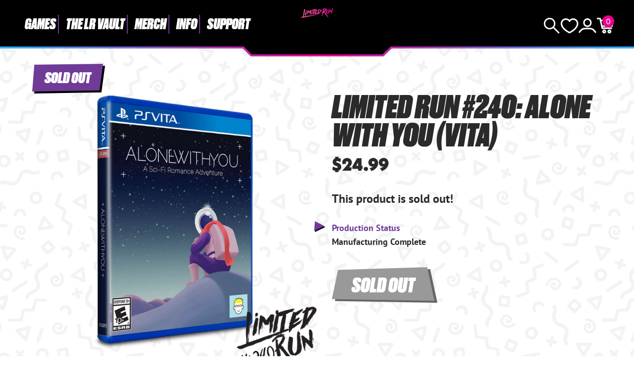

--- FILE ---
content_type: text/css
request_url: https://limitedrungames.com/cdn/shop/t/72/assets/product.css?v=81246099299930425861739815534
body_size: 2050
content:
.product-page{padding-top:40px}.product-page.has-header{padding-top:0}@media screen and (min-width: 960px){.product-page.has-header .product-info{margin-top:120px}}.product-header{position:relative;height:200px;width:100vw;margin-left:-50vw;margin-right:-50vw;margin-bottom:-40px;left:50%;right:50%;z-index:1;display:flex;justify-content:center;align-items:center;filter:drop-shadow(0 3px 3px #3e3e3ea9)}@media screen and (min-width: 960px){.product-header{margin-bottom:-60px;min-height:250px;height:20vh}}.product-header:after{content:"";display:block;position:absolute;z-index:1;bottom:-13px;left:0;width:100%;height:25px;background:url(tear-top.png) center center repeat-x}.header-logo{height:120px;width:auto;max-width:90%;object-fit:contain;margin:0 20px}@media screen and (min-width: 960px){.header-logo{height:180px}}.product-shots-gallery{position:relative;max-width:540px;width:100%;margin:0 auto}@media screen and (min-width: 960px){.product-shots-gallery{position:sticky;top:30px;bottom:0;z-index:1;max-width:unset}}.product-shots-gallery .tags{transform:scale(1);top:-5px}.product-top-level-details{display:flex;flex-direction:column;margin-bottom:60px}@media screen and (min-width: 960px){.product-top-level-details{align-items:flex-start;flex-direction:row;gap:60px}}@media screen and (min-width: 960px){.product-shots-gallery,.product-info{width:calc(50% - 30px)}}.product-info{margin-top:50px}.product-info>div:last-child{margin-bottom:0}.product-info .product-title{text-align:center;text-transform:uppercase;font-size:clamp(2.25rem,1.0833rem + 3.8889vw,4rem);line-height:.9;margin-bottom:.25em}@media screen and (min-width: 960px){.product-info .product-title{text-align:left}}.product-info .product-price{font-family:neue-kabel,sans-serif;text-align:center;font-size:24px;font-weight:700;line-height:1}@media screen and (min-width: 960px){.product-info .product-price{text-align:left;font-size:36px}}.compare-price{font-size:80%;text-decoration:line-through;margin-left:20px}.pdp-sold-out{font-size:24px;font-weight:700;margin-bottom:30px}.platforms p,.editions p{margin-bottom:.5em;font-weight:700;font-style:italic;color:var(--lrg-black-shadow);font-size:18px;text-align:center}@media screen and (min-width: 960px){.platforms p,.editions p{font-size:24px;text-align:left}}.platform-options,.edition-options{width:100%;display:flex;flex-wrap:wrap;justify-content:center;gap:10px;margin-bottom:20px}@media screen and (min-width: 960px){.platform-options,.edition-options{justify-content:flex-start}}.platform-options input[type=radio]{display:none}.platform-options label,.platform-options span,.platform-options a,.edition-options a{color:var(--lrg-darkgrey);border:3px solid var(--lrg-darkgrey);border-radius:36px;padding:10px 20px;font-size:24px;line-height:1;font-weight:700;min-width:120px;text-align:center;display:inline-block;text-decoration:none;transition:all .2s ease-in-out;letter-spacing:-.03em}.platform-options span{color:var(--lrg-black-shadow);border-color:var(--lrg-black-shadow);cursor:not-allowed}.platform-options label:hover,.platform-options a:hover,.edition-options a:hover{color:#fff;background-color:var(--lrg-aqua);border-color:var(--lrg-aqua)}.platform-options input:checked+label,.platform-options a.selected,.edition-options a.selected{color:#fff;background-color:var(--lrg-pink);border-color:var(--lrg-pink);cursor:default}.shopify-product-form .actions{margin:40px 0;display:flex;align-items:center;flex-direction:column;gap:20px}@media screen and (min-width: 1120px){.shopify-product-form .actions{flex-direction:row;justify-content:space-between}}.status{margin-bottom:20px;text-align:center}@media screen and (min-width: 960px){.status{text-align:left}}.status__info{margin-bottom:20px}.status__info .status-title{color:var(--lrg-purple);font-family:PT Sans,sans-serif;font-weight:700;margin-bottom:5px;font-size:18px;line-height:unset}.status__info .status-title:before{content:"";display:inline-block;margin-right:15px;margin-left:-35px;width:0;height:0;border-top:10px solid transparent;border-left:20px solid var(--lrg-purple);border-bottom:10px solid transparent;filter:drop-shadow(2px 2px 0 var(--lrg-black));transform:skew(-5deg)}.status__info span{font-size:18px;font-weight:700}.see-all-updates-block{text-align:center}@media screen and (min-width: 960px){.see-all-updates-block{text-align:left}}.see-all-updates{margin-bottom:20px}@media screen and (min-width: 960px){.see-all-updates{margin-bottom:40px}}.intro-rating{margin-bottom:40px;display:flex;flex-direction:column;gap:20px}.intro-rating .intro{font-size:20px}.ratings{display:flex;flex-wrap:wrap;gap:20px;align-items:center}.ratings .pegi img,.ratings .cero img{height:100px;width:auto}.ratings .cero img{filter:drop-shadow(0px 1px 1px black)}.esrb{display:flex;gap:5px}.esrb img{height:100px;width:auto}.esrb-description{background-color:#fff;color:#000;border:1px solid black;margin:0;padding:0 10px;list-style-type:none;width:200px;display:flex;flex-direction:column;justify-content:center;font-size:12px}.combo-box p{margin-bottom:.5em;font-weight:700;font-style:italic;color:var(--lrg-black-shadow);font-size:18px;text-align:center}@media screen and (min-width: 960px){.combo-box p{font-size:24px;text-align:left}}.combo-content{display:flex;justify-content:center;align-items:flex-start;gap:48px;font-weight:700}@media screen and (min-width: 960px){.combo-content{justify-content:space-between}}.combo-item{width:33%;text-align:center}.combo-item img{margin:0 auto 10px;width:unset;max-width:100%}.combo-item+.combo-item{position:relative}.combo-item+.combo-item:before{content:"\2795";position:absolute;top:70px;left:0;font-size:40px;line-height:.9;transform:translate(-100%,-50%);color:var(--lrg-aqua);filter:brightness(0) saturate(100%) invert(76%) sepia(11%) saturate(1716%) hue-rotate(129deg) brightness(86%) contrast(88%)}.combo-item+.combo-item:after{width:50px;height:10px}.product-page .swiper-wrapper{display:flex;align-items:center}.product-shot{margin-bottom:40px;position:relative;overflow:visible}.product-shot .swiper-slide:not(.swiper-slide-visible){opacity:0!important}.product-shot a{display:flex;align-items:center}.product-shot .slider-controls{top:50%;left:50%;transform:translate(-50%,-50%);width:100%}.product-shot div[class*=slider-prev]{left:20px}.product-shot div[class*=slider-next]{right:20px}.product-shots-gallery .limited-badge span{font-size:32px}.dist-badge{position:absolute;top:540px;right:-40px;z-index:2;width:180px;height:180px}.dist-badge img{width:100%;height:100%;object-fit:contain}.product-gallery{height:132px}.product-gallery .swiper-slide{padding:5px;border:1px solid var(--lrg-darkgrey);background-color:#fff;display:flex;justify-content:center;align-items:center;aspect-ratio:153/170}.product-gallery .swiper-slide img{margin:0 auto;background-color:#fff;display:block;width:100%;height:100%;object-fit:contain}.product-gallery .swiper-slide img:hover{border-color:var(--lrg-pink)}.product-gallery-next,.product-gallery-prev{top:50%;position:absolute;left:-20px;z-index:10;background:url("data:image/svg+xml,%3Csvg clip-rule='evenodd' fill-rule='evenodd' stroke-linecap='round' stroke-linejoin='round' viewBox='0 0 20 34' xmlns='http://www.w3.org/2000/svg'%3E%3Cpath d='m16.5 3.5-13.5 13.5 13.5 13.5' fill='none' stroke='%23ec008c' stroke-width='6'/%3E%3C/svg%3E") center center no-repeat;display:block;width:16px;height:28px;transform:translateY(-50%)}.product-gallery-next{left:unset;right:-20px;transform:rotate(180deg) translateY(50%)}.product-gallery .swiper-slide-thumb-active{border-color:var(--lrg-pink)}.mfp-figure:after{content:none}.mfp-figure:after{content:"";position:absolute;left:0;top:40px;bottom:40px;display:block;right:0;width:auto;height:auto;z-index:-1;background:#fff url(bg.svg) center top repeat;background-size:400px 400px}.media{background:var(--lrg-aqua) url(bg.svg) center center repeat;padding:30px 0;position:relative;width:100vw;left:50%;margin-left:-50vw;overflow:hidden;margin-bottom:40px}.media-title.section-title{margin-bottom:-10px;position:relative;z-index:+1}@media screen and (min-width: 768px){.media-title.section-title{width:50%}}.media .swiper-slide{padding:0 10px}.media-gallery a{display:block;border:2px solid transparent}.media-gallery a:hover{border-color:#fff}.slider-controls{position:absolute;top:-34px;left:100%;transform:translate(-100%);z-index:100;width:100px;display:flex;justify-content:flex-end;align-items:center;gap:30px;padding-right:30px}@media screen and (min-width: 768px){.slider-controls{left:50%;top:-40px;padding-right:20px}}.media-gallery-arrow{position:relative;border-top:16px solid transparent;border-left:28px solid var(--lrg-yellow);border-bottom:16px solid transparent}.media-gallery-arrow.prev{transform:rotate(180deg)}.media-gallery-arrow:active{filter:brightness(150%)}.media-gallery-arrow:hover:before{content:"";display:block;width:38px;height:38px;border:6px dotted var(--lrg-yellow);border-radius:50%;position:absolute;top:-24px;left:-43px;animation:spin 4s linear infinite}@keyframes spin{to{transform:rotate(360deg)}}.product-secondary-details{display:flex;flex-direction:column;gap:20px;position:relative}@media screen and (min-width: 768px){.product-secondary-details{flex-direction:row;gap:40px}.product-details,.product-about{width:calc(50% - 20px)}}.product-details,.product-about{margin-bottom:60px}.product-details:after,.product-about:after{content:"";display:block;position:absolute;z-index:-1;width:100%;left:0;bottom:20px;top:20px;background-image:linear-gradient(to right,transparent 0,rgba(255,255,255,.75) 5%,rgba(255,255,255,.75) 95%,transparent 100%);pointer-events:none}@media screen and (min-width: 1420px){.product-details:after,.product-about:after{width:110%;left:-5%}}@media screen and (min-width: 1600px){.product-details:after,.product-about:after{width:120%;left:-10%}}.details-copy h1,.details-copy h2,.details-copy h3,.details-copy h4,.about-copy h1,.about-copy h2,.about-copy h3,.about-copy h4{font-family:PT Sans,sans-serif}.countdown-timer,.pd-timer{font-family:Druk-SuperItalic;line-height:1;font-size:36px;display:flex;justify-content:center;gap:5px;margin-bottom:30px}@media screen and (min-width: 1120px){.countdown-timer,.pd-timer{font-size:48px;justify-content:flex-start}}.countdown-timer .time,.pd-timer div{color:#fff;position:relative;z-index:1;display:flex;flex-direction:row;margin-right:20px;padding:20px 10px 20px 5px}.countdown-timer .time span,.pd-timer div span{text-shadow:4px 4px 0 var(--lrg-black);min-width:1.1ch;text-align:center;display:inline-block}.countdown-timer .time span:after,.pd-timer div span:after{content:"";display:block;background:var(--lrg-pink);position:absolute;top:0;left:0;width:100%;height:100%;z-index:-1;transform:skew(-.025turn,-.25deg);filter:drop-shadow(6px 6px 0 var(--lrg-black))}.countdown-timer .time:not(:first-of-type):before,.pd-timer div:not(:first-of-type):before{content:":";display:block;position:absolute;top:50%;left:-16px;transform:translateY(-50%);color:var(--lrg-pink);text-shadow:3px 3px 0 var(--lrg-black)}.countdown-timer.available-until .time span:after{background:var(--lrg-pink)}.countdown-timer.available-until .time:not(:first-of-type):before{color:var(--lrg-pink)}.available-until-title,.pd-coming-soon-status>p,#pd-coming-soon-status>p{font-family:neue-kabel,sans-serif;font-weight:700;line-height:1;font-size:clamp(1.125rem,.875rem + .8333vw,1.5rem);color:var(--lrg-purple);text-shadow:3px 2px 0 rgba(0,0,0,.15);text-align:center}@media screen and (min-width: 960px){.available-until-title,#pd-coming-soon-status>p{text-align:left}}
/*# sourceMappingURL=/cdn/shop/t/72/assets/product.css.map?v=81246099299930425861739815534 */


--- FILE ---
content_type: text/javascript; charset=utf-8
request_url: https://limitedrungames.com/fr/products/limited-run-240-alone-with-you-vita.js
body_size: 908
content:
{"id":1611690410037,"title":"Limited Run #240: Alone With You (Vita)","handle":"limited-run-240-alone-with-you-vita","description":"\u003cp\u003eAlone With You on physical cartridge for the PlayStation Vita.\u003cspan\u003e \u003c\/span\u003e\u003cem\u003e\u003cstrong\u003eLimited to 2,000 copies available worldwide.\u003c\/strong\u003e\u003c\/em\u003e\u003cspan\u003e \u003c\/span\u003eRegion free.\u003c\/p\u003e\n\u003cp\u003eIncludes a full-color manual.\u003c\/p\u003e\n\u003cp style=\"text-align: center;\"\u003e\u003cspan style=\"color: #f6b26b;\"\u003e\u003cstrong\u003e\u003cb\u003e\u003cimg src=\"\/\/cdn.shopify.com\/s\/files\/1\/0912\/7444\/files\/ALONEWITHYOU_large.png?v=1554932721\" alt=\"\"\u003e\u003c\/b\u003e\u003c\/strong\u003e\u003c\/span\u003e\u003c\/p\u003e","published_at":"2019-04-10T17:52:45-04:00","created_at":"2019-04-10T17:52:45-04:00","vendor":"Limited Run Games","type":"","tags":["Archive","Games","Numbered","Vita"],"price":2499,"price_min":2499,"price_max":2499,"available":false,"price_varies":false,"compare_at_price":null,"compare_at_price_min":0,"compare_at_price_max":0,"compare_at_price_varies":false,"variants":[{"id":14158631632949,"title":"Default Title","option1":"Default Title","option2":null,"option3":null,"sku":"LR240","requires_shipping":true,"taxable":true,"featured_image":null,"available":false,"name":"Limited Run #240: Alone With You (Vita)","public_title":null,"options":["Default Title"],"price":2499,"weight":113,"compare_at_price":null,"inventory_quantity":0,"inventory_management":"shopify","inventory_policy":"deny","barcode":"819976022202","quantity_rule":{"min":1,"max":null,"increment":1},"quantity_price_breaks":[],"requires_selling_plan":false,"selling_plan_allocations":[]}],"images":["\/\/cdn.shopify.com\/s\/files\/1\/0912\/7444\/products\/AWY-PSV.png?v=1554933175"],"featured_image":"\/\/cdn.shopify.com\/s\/files\/1\/0912\/7444\/products\/AWY-PSV.png?v=1554933175","options":[{"name":"Title","position":1,"values":["Default Title"]}],"url":"\/fr\/products\/limited-run-240-alone-with-you-vita","media":[{"alt":null,"id":1730535718965,"position":1,"preview_image":{"aspect_ratio":0.9,"height":1536,"width":1383,"src":"https:\/\/cdn.shopify.com\/s\/files\/1\/0912\/7444\/products\/AWY-PSV.png?v=1554933175"},"aspect_ratio":0.9,"height":1536,"media_type":"image","src":"https:\/\/cdn.shopify.com\/s\/files\/1\/0912\/7444\/products\/AWY-PSV.png?v=1554933175","width":1383}],"requires_selling_plan":false,"selling_plan_groups":[]}

--- FILE ---
content_type: text/javascript; charset=utf-8
request_url: https://limitedrungames.com/fr/products/limited-run-240-alone-with-you-vita.js
body_size: -52
content:
{"id":1611690410037,"title":"Limited Run #240: Alone With You (Vita)","handle":"limited-run-240-alone-with-you-vita","description":"\u003cp\u003eAlone With You on physical cartridge for the PlayStation Vita.\u003cspan\u003e \u003c\/span\u003e\u003cem\u003e\u003cstrong\u003eLimited to 2,000 copies available worldwide.\u003c\/strong\u003e\u003c\/em\u003e\u003cspan\u003e \u003c\/span\u003eRegion free.\u003c\/p\u003e\n\u003cp\u003eIncludes a full-color manual.\u003c\/p\u003e\n\u003cp style=\"text-align: center;\"\u003e\u003cspan style=\"color: #f6b26b;\"\u003e\u003cstrong\u003e\u003cb\u003e\u003cimg src=\"\/\/cdn.shopify.com\/s\/files\/1\/0912\/7444\/files\/ALONEWITHYOU_large.png?v=1554932721\" alt=\"\"\u003e\u003c\/b\u003e\u003c\/strong\u003e\u003c\/span\u003e\u003c\/p\u003e","published_at":"2019-04-10T17:52:45-04:00","created_at":"2019-04-10T17:52:45-04:00","vendor":"Limited Run Games","type":"","tags":["Archive","Games","Numbered","Vita"],"price":2499,"price_min":2499,"price_max":2499,"available":false,"price_varies":false,"compare_at_price":null,"compare_at_price_min":0,"compare_at_price_max":0,"compare_at_price_varies":false,"variants":[{"id":14158631632949,"title":"Default Title","option1":"Default Title","option2":null,"option3":null,"sku":"LR240","requires_shipping":true,"taxable":true,"featured_image":null,"available":false,"name":"Limited Run #240: Alone With You (Vita)","public_title":null,"options":["Default Title"],"price":2499,"weight":113,"compare_at_price":null,"inventory_quantity":0,"inventory_management":"shopify","inventory_policy":"deny","barcode":"819976022202","quantity_rule":{"min":1,"max":null,"increment":1},"quantity_price_breaks":[],"requires_selling_plan":false,"selling_plan_allocations":[]}],"images":["\/\/cdn.shopify.com\/s\/files\/1\/0912\/7444\/products\/AWY-PSV.png?v=1554933175"],"featured_image":"\/\/cdn.shopify.com\/s\/files\/1\/0912\/7444\/products\/AWY-PSV.png?v=1554933175","options":[{"name":"Title","position":1,"values":["Default Title"]}],"url":"\/fr\/products\/limited-run-240-alone-with-you-vita","media":[{"alt":null,"id":1730535718965,"position":1,"preview_image":{"aspect_ratio":0.9,"height":1536,"width":1383,"src":"https:\/\/cdn.shopify.com\/s\/files\/1\/0912\/7444\/products\/AWY-PSV.png?v=1554933175"},"aspect_ratio":0.9,"height":1536,"media_type":"image","src":"https:\/\/cdn.shopify.com\/s\/files\/1\/0912\/7444\/products\/AWY-PSV.png?v=1554933175","width":1383}],"requires_selling_plan":false,"selling_plan_groups":[]}

--- FILE ---
content_type: text/javascript; charset=utf-8
request_url: https://limitedrungames.com/fr/products/limited-run-240-alone-with-you-vita.js
body_size: 208
content:
{"id":1611690410037,"title":"Limited Run #240: Alone With You (Vita)","handle":"limited-run-240-alone-with-you-vita","description":"\u003cp\u003eAlone With You on physical cartridge for the PlayStation Vita.\u003cspan\u003e \u003c\/span\u003e\u003cem\u003e\u003cstrong\u003eLimited to 2,000 copies available worldwide.\u003c\/strong\u003e\u003c\/em\u003e\u003cspan\u003e \u003c\/span\u003eRegion free.\u003c\/p\u003e\n\u003cp\u003eIncludes a full-color manual.\u003c\/p\u003e\n\u003cp style=\"text-align: center;\"\u003e\u003cspan style=\"color: #f6b26b;\"\u003e\u003cstrong\u003e\u003cb\u003e\u003cimg src=\"\/\/cdn.shopify.com\/s\/files\/1\/0912\/7444\/files\/ALONEWITHYOU_large.png?v=1554932721\" alt=\"\"\u003e\u003c\/b\u003e\u003c\/strong\u003e\u003c\/span\u003e\u003c\/p\u003e","published_at":"2019-04-10T17:52:45-04:00","created_at":"2019-04-10T17:52:45-04:00","vendor":"Limited Run Games","type":"","tags":["Archive","Games","Numbered","Vita"],"price":2499,"price_min":2499,"price_max":2499,"available":false,"price_varies":false,"compare_at_price":null,"compare_at_price_min":0,"compare_at_price_max":0,"compare_at_price_varies":false,"variants":[{"id":14158631632949,"title":"Default Title","option1":"Default Title","option2":null,"option3":null,"sku":"LR240","requires_shipping":true,"taxable":true,"featured_image":null,"available":false,"name":"Limited Run #240: Alone With You (Vita)","public_title":null,"options":["Default Title"],"price":2499,"weight":113,"compare_at_price":null,"inventory_quantity":0,"inventory_management":"shopify","inventory_policy":"deny","barcode":"819976022202","quantity_rule":{"min":1,"max":null,"increment":1},"quantity_price_breaks":[],"requires_selling_plan":false,"selling_plan_allocations":[]}],"images":["\/\/cdn.shopify.com\/s\/files\/1\/0912\/7444\/products\/AWY-PSV.png?v=1554933175"],"featured_image":"\/\/cdn.shopify.com\/s\/files\/1\/0912\/7444\/products\/AWY-PSV.png?v=1554933175","options":[{"name":"Title","position":1,"values":["Default Title"]}],"url":"\/fr\/products\/limited-run-240-alone-with-you-vita","media":[{"alt":null,"id":1730535718965,"position":1,"preview_image":{"aspect_ratio":0.9,"height":1536,"width":1383,"src":"https:\/\/cdn.shopify.com\/s\/files\/1\/0912\/7444\/products\/AWY-PSV.png?v=1554933175"},"aspect_ratio":0.9,"height":1536,"media_type":"image","src":"https:\/\/cdn.shopify.com\/s\/files\/1\/0912\/7444\/products\/AWY-PSV.png?v=1554933175","width":1383}],"requires_selling_plan":false,"selling_plan_groups":[]}